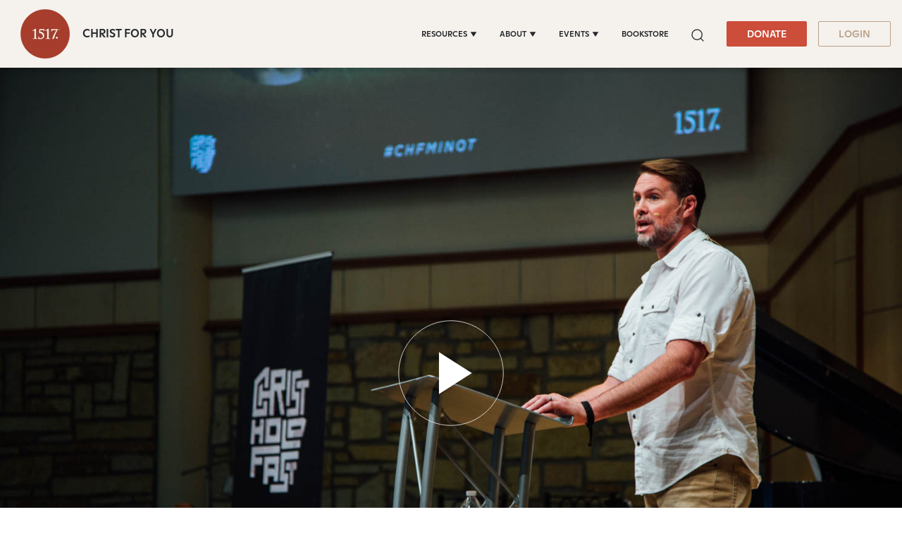

--- FILE ---
content_type: text/css
request_url: https://www.1517.org/hubfs/hub_generated/module_assets/1/92492722468/1754999693652/module_1517_-_Videos_Overview.min.css
body_size: 1692
content:
.no-card__detail{margin-bottom:0!important}.hs_videolist_wrapper .content-card{margin-bottom:54px}.hs_post-author-section .hs_post-author-img img{height:100%;object-fit:cover;width:100%}.submitted-message{text-align:center}.video-page .entry-detail-layout .top-content{padding-top:86px}.hs_videolist_wrapper h2.card-title{font-size:20px;font-style:normal;font-weight:500;line-height:23px;margin-bottom:24px}.hs_videolist_wrapper .content-card__detail{font-size:16px;font-weight:400;line-height:19px}.hs_videolist_wrapper .content-card__content>a{color:inherit!important}.hs_videolist_wrapper .content-card__container .content-card__media{background-position:50%;background-repeat:no-repeat;background-size:contain;display:block;height:295px;margin-bottom:34px;width:100%}.hs_videolist_wrapper .title h1{font-size:48px;font-weight:700;line-height:56px;margin-bottom:54px;text-align:center}.hs_latestvideo_wrapper .hs_latestvideo_title h2{text-align:center}.hs_videolist_wrapper .title{text-align:left}.hs_videolist_wrapper .content-card__container{flex-wrap:wrap;height:100%}.hs_videolist_wrapper .content-card__content{-webkit-box-pack:start;-ms-flex-pack:start;display:-webkit-box;display:-ms-flexbox;display:flex;justify-content:flex-start;-webkit-box-orient:vertical;-webkit-box-direction:normal;-ms-flex-direction:column;flex-direction:column;width:100%}.ais-Hits-item .blog-index-iner-group .blog-image .blog-image-url{background-size:cover}[color-mode=light] #search-box form>input{color:rgba(50,54,56,.35);font-size:14px;font-weight:500;letter-spacing:.02em;line-height:17px;text-transform:uppercase}[color-mode=light] #search-box form>input::-webkit-input-placeholder{color:rgba(50,54,56,.35);opacity:1}[color-mode=light] #search-box form>input::-moz-placeholder{color:rgba(50,54,56,.35);opacity:1}[color-mode=light] #search-box form>input :-ms-input-placeholder{color:rgba(50,54,56,.35);opacity:1}[color-mode=light] #search-box form>input :-moz-placeholder{color:rgba(50,54,56,.35);opacity:1}.entry-detail-layout .bottom-content{margin-top:184px}.video-listing .top-filter{margin-top:38px}.slick-slide{transition:.2s ease}section.banner-section .container .banner-content p:last-child{margin-bottom:0}.video-listing .top-filter{border-bottom:1px solid rgba(50,54,56,.3);margin-bottom:46px;padding-bottom:18px}.blog-index-listing-section .blog-heading h2{font-family:GT-Super_web!important}.blog-index-iner-group span.author a{border-bottom:1px solid #baa188;margin-right:12px;padding-bottom:2px}.hs_post-author-section .hs_author_inner{padding-bottom:27px!important}section.banner-section .container .banner-content h1{margin:0 0 24px}section.banner-section .container .banner-content p{font-size:16px;font-weight:400;letter-spacing:.02em;line-height:1.345;line-height:134.02%;text-align:center}.blog-index-listing-section .blog-listing-inner .blog-heading h2{margin-bottom:25px}section.banner-section .banner-content .contributor_image{margin:0 auto 34px}.hubdb-post-page .popup{z-index:9999999999}.video-banner .play-button{align-items:center;display:flex;height:100%;justify-content:center;left:0;position:absolute;top:0;width:100%}.video-banner .play-button svg{color:#fff;height:150px;width:150px}.video-banner .entry-podcast iframe{border:0;height:100%;width:100%}.video-banner .play-button circle.s{fill:none}.video-banner .entry-podcast{height:100%;opacity:0;visibility:hidden;width:100%}.video-banner.active-video .play-button{opacity:0;visibility:hidden}.video-banner.active-video .entry-podcast{opacity:1;visibility:visible}.video-popup .content{overflow:hidden;padding-bottom:46%;position:relative}.video-popup .content iframe{height:100%;left:0;position:absolute;top:0;width:100%}.blog-index-listing-section .blog-author-date-mins>div:last-child:after{content:none!important}.subscribe-btn img{height:24px;width:24px}.subscribe-btn{background:#e62017;border-radius:2px;color:#fffaff;display:inline-block;font-size:14px;font-style:normal;font-weight:500;line-height:18px;padding:4px 8px}.ytsubscribe-button-group{display:inline-block;position:relative;vertical-align:middle}.subscribe-btn a{color:inherit}.subscribe-btn a:focus,.subscribe-btn a:hover{color:#fff}.ytsubscribe-button-group .subscribe-btn+div{bottom:0;left:0;margin:auto!important;opacity:0;position:absolute;right:0;top:0}.post-banner.video-banner.has-video.active-video .image{display:none}.post-banner.video-banner.has-video.active-video .entry-podcast iframe{bottom:0;left:0;position:absolute;right:0;top:0}.post-banner.video-banner.has-video.active-video .entry-podcast{padding-top:56%}.entry-detail-layout .top-content-inner form .hs-form-checkbox{position:relative}.entry-detail-layout .top-content-inner form [type=checkbox]{background-color:transparent;border:none;border-radius:0;left:0;opacity:1;top:2px}@media(max-width:767px){.hs_videolist_wrapper .title h1{font-size:35px;line-height:normal}.hs_videolist_wrapper .content-card__container .content-card__media{background-position:50%;height:200px}.hubdb-post-page.video-page .post-content-wrapper .post-banner .entry-podcast{position:relative!important}.post-banner.video-banner.has-video.active-video .entry-podcast{padding-top:56%}}.entry-detail-layout .top-content .top-content-inner aside.entry-aside .meta-list>div.social-share ul.social-list li.social-icon svg{color:inherit;display:none;width:32px!important}.audio-tag{display:none}.ar-listing section.banner-section .container{padding-bottom:76px;padding-top:78px}.ar-listing .banner-content h1{font-family:GT-Super-Display;font-size:48px;font-weight:700;letter-spacing:0;line-height:1.17;text-align:center}section.banner-section .banner-content h1{margin:0 0 24px!important}.ar-listing .banner-content p{font-size:16px;font-style:normal;font-weight:400;line-height:165.52%;margin-bottom:0;text-align:center}.ar-listing .top-filter{border-bottom:1px solid rgba(50,54,56,.3);margin-bottom:46px;padding-bottom:18px}.top-filter .filter-dropdwon-group .active-filter-value,.top-filter input.search-input{font-size:14px!important;line-height:17px!important}.entry-detail-layout .top-content .entry-blocks .article-content{padding-top:37px}.blog-index-iner-group .blog-image .blog-image-url{background-size:cover!important}.all-author{margin-top:11px;width:100%}span.author>a{border-bottom:1px solid #baa188;padding-bottom:2px}.blog-index-listing-section .blog-author-date-mins .blog-author-name:after{content:none!important}.entry-detail-layout .container-bottom-content .bottom-content{padding-top:164px}.entry-detail-layout .topic-wrapper .topic-list ul li a{padding:12px 18px}.article-content blockquote:before{content:"“";font-family:Ginto}.article-content blockquote:after{content:"”";font-family:Ginto}ul.quote-social-share{display:-webkit-box;display:-ms-flexbox;display:flex;-ms-flex-wrap:wrap;flex-wrap:wrap;list-style:none;padding:0;-webkit-box-align:center;-ms-flex-align:center;align-items:center;margin:0 0 34px}.article-content blockquote{margin-bottom:14px}ul.quote-social-share li.social-icon{margin-right:4px}ul.quote-social-share li{font-size:14px;font-style:normal;font-weight:500;line-height:136.5%}.hs_post-author-section .hs_post-findout{padding-bottom:12px}.hs_post-author-section .post-author-title{padding-left:15px;padding-right:15px;width:100%}ul.quote-social-share li.social-icon img{height:24px;width:24px}.blockquote-with-share blockquote{margin-bottom:14px!important}@media(min-width:768px){.entry-detail-layout .top-content .top-content-inner aside.entry-aside{top:-715px}}@media(max-width:767px){.total-count{margin:0 auto 30px!important;width:100%}.ar-listing section.banner-section .container{padding-bottom:25px;padding-bottom:27px;padding-top:25px;padding-top:58px}section.banner-section .container .banner-content h1{font-size:46px}section.banner-section .container .banner-content p{line-height:1.6}.ar-listing .top-filter{margin-top:0}.top-filter .filter-dropdwon-group .active-filter-value,.top-filter input.search-input{background:var(--white)!important;border:1px solid #ac8864!important;border-radius:2px!important;color:#6f6f6f!important;height:40px;min-height:40px!important}.top-filter .filter-dropdwon-group .active-filter-value{padding:11px 16px}.ar-listing .top-filter{border-bottom:none;padding-bottom:0}.blog-index-listing-section .blog-listing-inner .blog-heading h2{margin-bottom:17px}.blog-index-listing-section .blog-author-date-mins .blog-publish-date{color:#baa188}.blog-index-listing-section .blog-author-date-mins span.author a{color:#cc4d39}.blog-index-listing-section .blog-author-date-mins{margin-bottom:0}.blog-multi-tags>ul>li>a{padding:4px 12px;text-transform:capitalize}.blog-index-iner ol>li.ais-Hits-item{border-bottom:none;margin-bottom:51px;padding-bottom:0}.blog-index-iner-group .blog-content,section.blog-index-listing-section{margin-bottom:0}.post-pagination{margin:0;padding:51px 0}.filter-dropdwon-group .active-filter-value span.dropdoun-icon svg{stroke-width:1px;color:#ac8864;stroke:#ac8864}button.SearchBox-submit svg.ais-SearchBox-submitIcon{fill:#ac8864}}

--- FILE ---
content_type: application/javascript
request_url: https://www.1517.org/hubfs/hub_generated/module_assets/1/92492722468/1754999693652/module_1517_-_Videos_Overview.min.js
body_size: 138
content:
var module_92492722468=function(){$(".video-banner .play-button").click((function(){$(this).parents(".video-banner").addClass("active-video"),$(this).parents(".video-banner").find("iframe")[0].src+="?autoplay=1"}));document.querySelectorAll("[data-lazy]").forEach((target=>{new IntersectionObserver(((entries,observer)=>{entries.forEach((entry=>{if(entry.isIntersecting){let img=entry.target,src=img.getAttribute("data-lazy");img.getAttribute("data-lazy-2x");img.setAttribute("src",`${src}`),observer.disconnect()}}))})).observe(target)})),$("body").click((function(){$(".filter-dropdwon-group").removeClass("active"),$(".filter-dropdwon").slideUp()})),$(".active-filter-value").click((function(e){e.stopPropagation(),$(this).parent().siblings().removeClass("active"),$(this).parent().siblings().children(".filter-dropdwon").slideUp(),$(this).parent().toggleClass("active"),$(this).next().slideToggle()})),$(".filter-dropdwon-group ul.filter-dropdwon").click((function(e){e.stopPropagation()})),$(".hs-categories-title").click((function(){$(this).parent().toggleClass("active"),$(this).next(".blog-multi-tags").slideToggle()})),$("body").click((function(){$(".filter-section .dropdown ").removeClass("active"),$(".filter-section .dropdown-menu").hide()})),$("a.dropdown-button").click((function(e){e.preventDefault(),e.stopPropagation(),$(this).parent().toggleClass("active"),$(this).next().toggle()})),$(window).on("load",(function(){setTimeout((function(){$(".form-inner form ul li.hs-form-checkbox span").attr("role","checkbox"),$(".form-inner form ul li.hs-form-checkbox span").attr("tabindex","0")}),500)}))}();
//# sourceURL=https://5475273.fs1.hubspotusercontent-na1.net/hubfs/5475273/hub_generated/module_assets/1/92492722468/1754999693652/module_1517_-_Videos_Overview.js

--- FILE ---
content_type: application/javascript
request_url: https://www.1517.org/hubfs/hub_generated/template_assets/1/79077892365/1768899492019/template_audio-player.min.js
body_size: -175
content:
function sec2time(timeInSeconds){var pad=function(num,size){return("000"+num).slice(-1*size)},time=parseFloat(timeInSeconds).toFixed(3),hours=Math.floor(time/60/60),minutes=Math.floor(time/60)%60,seconds=Math.floor(time-60*minutes);time.slice(-3);return pad(hours,2)+":"+pad(minutes,2)+":"+pad(seconds,2)}$(".section-menu-toggle").click(function(){$(this).parent(".scripture-nav-left").find(".hs-menu-wrapper").slideToggle()}),$("#track").length&&$("#track").each(function(index,audio){$(audio).on("canplay",function(){console.log(audio.duration),$("#duration")[0].innerHTML=sec2time(audio.duration)})}),$("#start").click(function(){$("#track")[0].play(),$(this).toggleClass("d-none"),$("#pause").toggleClass("d-none"),$("#currentTime").toggleClass("d-none"),$("#duration").toggleClass("d-none")}),$("#pause").click(function(){$("#track")[0].pause(),$(this).toggleClass("d-none"),$("#start").toggleClass("d-none"),$("#currentTime").toggleClass("d-none"),$("#duration").toggleClass("d-none")}),$("#track").length&&$("#track")[0].addEventListener("timeupdate",function(){var currentTimeSec=this.currentTime,currentTimeMs=1e3*this.currentTime;$("#currentTime")[0].innerHTML=sec2time(currentTimeSec);sec2time(currentTimeSec);document.querySelector(".bg-bronze-lighter").style.width=this.currentTime/this.duration*100+"%"},!1),$("#track1").each(function(index,audio){$(audio).on("canplay",function(){console.log(audio.duration),$("#duration1")[0].innerHTML=sec2time(audio.duration)})}),$("#start1").click(function(){$("#track1")[0].play(),$(this).toggleClass("d-none"),$("#pause1").toggleClass("d-none"),$("#currentTime1").toggleClass("d-none"),$("#duration1").toggleClass("d-none")}),$("#pause1").click(function(){$("#track1")[0].pause(),$(this).toggleClass("d-none"),$("#start1").toggleClass("d-none"),$("#currentTime1").toggleClass("d-none"),$("#duration1").toggleClass("d-none")}),$("#track1").length&&$("#track1")[0].addEventListener("timeupdate",function(){var currentTimeSec=this.currentTime,currentTimeMs=1e3*this.currentTime;$("#currentTime1")[0].innerHTML=sec2time(currentTimeSec);sec2time(currentTimeSec);document.querySelector(".bg-bronze-lighter").style.width=this.currentTime/this.duration*100+"%"},!1);
//# sourceURL=https://5475273.fs1.hubspotusercontent-na1.net/hubfs/5475273/hub_generated/template_assets/1/79077892365/1768899492019/template_audio-player.js

--- FILE ---
content_type: image/svg+xml
request_url: https://5475273.fs1.hubspotusercontent-na1.net/hubfs/5475273/raw_assets/public/sr/image/icon/uncheck.svg
body_size: -430
content:
<svg width="18" height="18" viewBox="0 0 18 18" fill="none" xmlns="http://www.w3.org/2000/svg">
	<rect x="0.5" y="0.5" width="17" height="17" rx="1.5" fill="white" stroke="#231F20"/>
</svg>